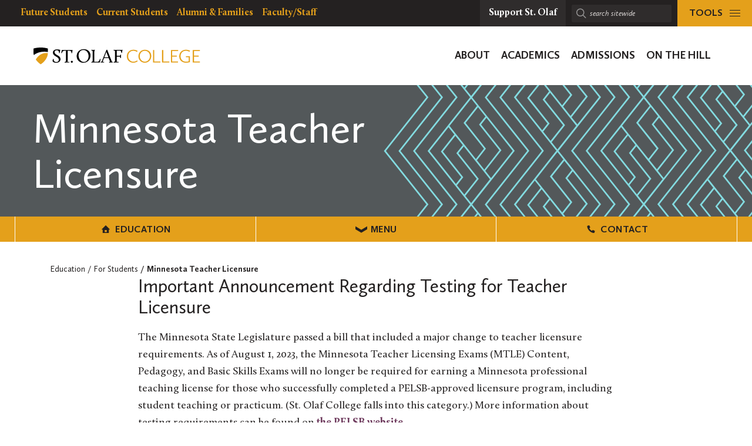

--- FILE ---
content_type: text/html; charset=UTF-8
request_url: https://wp.stolaf.edu/education/results/
body_size: 14794
content:
	<!DOCTYPE html>
<html lang="en" class="no-js">
<head>
		<meta charset="utf-8">
	<meta name="author" content="Education">
	<meta name="viewport" content="width=device-width, initial-scale=1">
	<meta name="apple-mobile-web-app-title" content="Minnesota Teacher Licensure">
	<meta name="application-name" content="Education">

	<title>Minnesota Teacher Licensure &#8211; Education</title>
<meta name='robots' content='max-image-preview:large' />
<link rel='dns-prefetch' href='//stats.wp.com' />
<link rel='dns-prefetch' href='//v0.wordpress.com' />
<link rel="alternate" title="oEmbed (JSON)" type="application/json+oembed" href="https://wp.stolaf.edu/education/wp-json/oembed/1.0/embed?url=https%3A%2F%2Fwp.stolaf.edu%2Feducation%2Fresults%2F" />
<link rel="alternate" title="oEmbed (XML)" type="text/xml+oembed" href="https://wp.stolaf.edu/education/wp-json/oembed/1.0/embed?url=https%3A%2F%2Fwp.stolaf.edu%2Feducation%2Fresults%2F&#038;format=xml" />
<style id='wp-img-auto-sizes-contain-inline-css' type='text/css'>
img:is([sizes=auto i],[sizes^="auto," i]){contain-intrinsic-size:3000px 1500px}
/*# sourceURL=wp-img-auto-sizes-contain-inline-css */
</style>
<style id='wp-block-heading-inline-css' type='text/css'>
h1:where(.wp-block-heading).has-background,h2:where(.wp-block-heading).has-background,h3:where(.wp-block-heading).has-background,h4:where(.wp-block-heading).has-background,h5:where(.wp-block-heading).has-background,h6:where(.wp-block-heading).has-background{padding:1.25em 2.375em}h1.has-text-align-left[style*=writing-mode]:where([style*=vertical-lr]),h1.has-text-align-right[style*=writing-mode]:where([style*=vertical-rl]),h2.has-text-align-left[style*=writing-mode]:where([style*=vertical-lr]),h2.has-text-align-right[style*=writing-mode]:where([style*=vertical-rl]),h3.has-text-align-left[style*=writing-mode]:where([style*=vertical-lr]),h3.has-text-align-right[style*=writing-mode]:where([style*=vertical-rl]),h4.has-text-align-left[style*=writing-mode]:where([style*=vertical-lr]),h4.has-text-align-right[style*=writing-mode]:where([style*=vertical-rl]),h5.has-text-align-left[style*=writing-mode]:where([style*=vertical-lr]),h5.has-text-align-right[style*=writing-mode]:where([style*=vertical-rl]),h6.has-text-align-left[style*=writing-mode]:where([style*=vertical-lr]),h6.has-text-align-right[style*=writing-mode]:where([style*=vertical-rl]){rotate:180deg}
/*# sourceURL=https://wp.stolaf.edu/education/wp-includes/blocks/heading/style.min.css */
</style>
<style id='wp-block-paragraph-inline-css' type='text/css'>
.is-small-text{font-size:.875em}.is-regular-text{font-size:1em}.is-large-text{font-size:2.25em}.is-larger-text{font-size:3em}.has-drop-cap:not(:focus):first-letter{float:left;font-size:8.4em;font-style:normal;font-weight:100;line-height:.68;margin:.05em .1em 0 0;text-transform:uppercase}body.rtl .has-drop-cap:not(:focus):first-letter{float:none;margin-left:.1em}p.has-drop-cap.has-background{overflow:hidden}:root :where(p.has-background){padding:1.25em 2.375em}:where(p.has-text-color:not(.has-link-color)) a{color:inherit}p.has-text-align-left[style*="writing-mode:vertical-lr"],p.has-text-align-right[style*="writing-mode:vertical-rl"]{rotate:180deg}
/*# sourceURL=https://wp.stolaf.edu/education/wp-includes/blocks/paragraph/style.min.css */
</style>
<style id='wp-block-list-inline-css' type='text/css'>
ol,ul{box-sizing:border-box}:root :where(.wp-block-list.has-background){padding:1.25em 2.375em}
/*# sourceURL=https://wp.stolaf.edu/education/wp-includes/blocks/list/style.min.css */
</style>
<link rel='stylesheet' id='tribe-events-pro-mini-calendar-block-styles-css' href='https://wp.stolaf.edu/education/wp-content/plugins/events-calendar-pro/build/css/tribe-events-pro-mini-calendar-block.css?ver=7.7.12' type='text/css' media='all' />
<link rel='stylesheet' id='wp-block-library-css' href='https://wp.stolaf.edu/education/wp-includes/css/dist/block-library/style.min.css?ver=6.9' type='text/css' media='all' />
<style id='global-styles-inline-css' type='text/css'>
:root{--wp--preset--aspect-ratio--square: 1;--wp--preset--aspect-ratio--4-3: 4/3;--wp--preset--aspect-ratio--3-4: 3/4;--wp--preset--aspect-ratio--3-2: 3/2;--wp--preset--aspect-ratio--2-3: 2/3;--wp--preset--aspect-ratio--16-9: 16/9;--wp--preset--aspect-ratio--9-16: 9/16;--wp--preset--color--black: #000000;--wp--preset--color--cyan-bluish-gray: #abb8c3;--wp--preset--color--white: #ffffff;--wp--preset--color--pale-pink: #f78da7;--wp--preset--color--vivid-red: #cf2e2e;--wp--preset--color--luminous-vivid-orange: #ff6900;--wp--preset--color--luminous-vivid-amber: #fcb900;--wp--preset--color--light-green-cyan: #7bdcb5;--wp--preset--color--vivid-green-cyan: #00d084;--wp--preset--color--pale-cyan-blue: #8ed1fc;--wp--preset--color--vivid-cyan-blue: #0693e3;--wp--preset--color--vivid-purple: #9b51e0;--wp--preset--gradient--vivid-cyan-blue-to-vivid-purple: linear-gradient(135deg,rgb(6,147,227) 0%,rgb(155,81,224) 100%);--wp--preset--gradient--light-green-cyan-to-vivid-green-cyan: linear-gradient(135deg,rgb(122,220,180) 0%,rgb(0,208,130) 100%);--wp--preset--gradient--luminous-vivid-amber-to-luminous-vivid-orange: linear-gradient(135deg,rgb(252,185,0) 0%,rgb(255,105,0) 100%);--wp--preset--gradient--luminous-vivid-orange-to-vivid-red: linear-gradient(135deg,rgb(255,105,0) 0%,rgb(207,46,46) 100%);--wp--preset--gradient--very-light-gray-to-cyan-bluish-gray: linear-gradient(135deg,rgb(238,238,238) 0%,rgb(169,184,195) 100%);--wp--preset--gradient--cool-to-warm-spectrum: linear-gradient(135deg,rgb(74,234,220) 0%,rgb(151,120,209) 20%,rgb(207,42,186) 40%,rgb(238,44,130) 60%,rgb(251,105,98) 80%,rgb(254,248,76) 100%);--wp--preset--gradient--blush-light-purple: linear-gradient(135deg,rgb(255,206,236) 0%,rgb(152,150,240) 100%);--wp--preset--gradient--blush-bordeaux: linear-gradient(135deg,rgb(254,205,165) 0%,rgb(254,45,45) 50%,rgb(107,0,62) 100%);--wp--preset--gradient--luminous-dusk: linear-gradient(135deg,rgb(255,203,112) 0%,rgb(199,81,192) 50%,rgb(65,88,208) 100%);--wp--preset--gradient--pale-ocean: linear-gradient(135deg,rgb(255,245,203) 0%,rgb(182,227,212) 50%,rgb(51,167,181) 100%);--wp--preset--gradient--electric-grass: linear-gradient(135deg,rgb(202,248,128) 0%,rgb(113,206,126) 100%);--wp--preset--gradient--midnight: linear-gradient(135deg,rgb(2,3,129) 0%,rgb(40,116,252) 100%);--wp--preset--font-size--small: 13px;--wp--preset--font-size--medium: 20px;--wp--preset--font-size--large: 36px;--wp--preset--font-size--x-large: 42px;--wp--preset--spacing--20: 0.44rem;--wp--preset--spacing--30: 0.67rem;--wp--preset--spacing--40: 1rem;--wp--preset--spacing--50: 1.5rem;--wp--preset--spacing--60: 2.25rem;--wp--preset--spacing--70: 3.38rem;--wp--preset--spacing--80: 5.06rem;--wp--preset--shadow--natural: 6px 6px 9px rgba(0, 0, 0, 0.2);--wp--preset--shadow--deep: 12px 12px 50px rgba(0, 0, 0, 0.4);--wp--preset--shadow--sharp: 6px 6px 0px rgba(0, 0, 0, 0.2);--wp--preset--shadow--outlined: 6px 6px 0px -3px rgb(255, 255, 255), 6px 6px rgb(0, 0, 0);--wp--preset--shadow--crisp: 6px 6px 0px rgb(0, 0, 0);}:where(.is-layout-flex){gap: 0.5em;}:where(.is-layout-grid){gap: 0.5em;}body .is-layout-flex{display: flex;}.is-layout-flex{flex-wrap: wrap;align-items: center;}.is-layout-flex > :is(*, div){margin: 0;}body .is-layout-grid{display: grid;}.is-layout-grid > :is(*, div){margin: 0;}:where(.wp-block-columns.is-layout-flex){gap: 2em;}:where(.wp-block-columns.is-layout-grid){gap: 2em;}:where(.wp-block-post-template.is-layout-flex){gap: 1.25em;}:where(.wp-block-post-template.is-layout-grid){gap: 1.25em;}.has-black-color{color: var(--wp--preset--color--black) !important;}.has-cyan-bluish-gray-color{color: var(--wp--preset--color--cyan-bluish-gray) !important;}.has-white-color{color: var(--wp--preset--color--white) !important;}.has-pale-pink-color{color: var(--wp--preset--color--pale-pink) !important;}.has-vivid-red-color{color: var(--wp--preset--color--vivid-red) !important;}.has-luminous-vivid-orange-color{color: var(--wp--preset--color--luminous-vivid-orange) !important;}.has-luminous-vivid-amber-color{color: var(--wp--preset--color--luminous-vivid-amber) !important;}.has-light-green-cyan-color{color: var(--wp--preset--color--light-green-cyan) !important;}.has-vivid-green-cyan-color{color: var(--wp--preset--color--vivid-green-cyan) !important;}.has-pale-cyan-blue-color{color: var(--wp--preset--color--pale-cyan-blue) !important;}.has-vivid-cyan-blue-color{color: var(--wp--preset--color--vivid-cyan-blue) !important;}.has-vivid-purple-color{color: var(--wp--preset--color--vivid-purple) !important;}.has-black-background-color{background-color: var(--wp--preset--color--black) !important;}.has-cyan-bluish-gray-background-color{background-color: var(--wp--preset--color--cyan-bluish-gray) !important;}.has-white-background-color{background-color: var(--wp--preset--color--white) !important;}.has-pale-pink-background-color{background-color: var(--wp--preset--color--pale-pink) !important;}.has-vivid-red-background-color{background-color: var(--wp--preset--color--vivid-red) !important;}.has-luminous-vivid-orange-background-color{background-color: var(--wp--preset--color--luminous-vivid-orange) !important;}.has-luminous-vivid-amber-background-color{background-color: var(--wp--preset--color--luminous-vivid-amber) !important;}.has-light-green-cyan-background-color{background-color: var(--wp--preset--color--light-green-cyan) !important;}.has-vivid-green-cyan-background-color{background-color: var(--wp--preset--color--vivid-green-cyan) !important;}.has-pale-cyan-blue-background-color{background-color: var(--wp--preset--color--pale-cyan-blue) !important;}.has-vivid-cyan-blue-background-color{background-color: var(--wp--preset--color--vivid-cyan-blue) !important;}.has-vivid-purple-background-color{background-color: var(--wp--preset--color--vivid-purple) !important;}.has-black-border-color{border-color: var(--wp--preset--color--black) !important;}.has-cyan-bluish-gray-border-color{border-color: var(--wp--preset--color--cyan-bluish-gray) !important;}.has-white-border-color{border-color: var(--wp--preset--color--white) !important;}.has-pale-pink-border-color{border-color: var(--wp--preset--color--pale-pink) !important;}.has-vivid-red-border-color{border-color: var(--wp--preset--color--vivid-red) !important;}.has-luminous-vivid-orange-border-color{border-color: var(--wp--preset--color--luminous-vivid-orange) !important;}.has-luminous-vivid-amber-border-color{border-color: var(--wp--preset--color--luminous-vivid-amber) !important;}.has-light-green-cyan-border-color{border-color: var(--wp--preset--color--light-green-cyan) !important;}.has-vivid-green-cyan-border-color{border-color: var(--wp--preset--color--vivid-green-cyan) !important;}.has-pale-cyan-blue-border-color{border-color: var(--wp--preset--color--pale-cyan-blue) !important;}.has-vivid-cyan-blue-border-color{border-color: var(--wp--preset--color--vivid-cyan-blue) !important;}.has-vivid-purple-border-color{border-color: var(--wp--preset--color--vivid-purple) !important;}.has-vivid-cyan-blue-to-vivid-purple-gradient-background{background: var(--wp--preset--gradient--vivid-cyan-blue-to-vivid-purple) !important;}.has-light-green-cyan-to-vivid-green-cyan-gradient-background{background: var(--wp--preset--gradient--light-green-cyan-to-vivid-green-cyan) !important;}.has-luminous-vivid-amber-to-luminous-vivid-orange-gradient-background{background: var(--wp--preset--gradient--luminous-vivid-amber-to-luminous-vivid-orange) !important;}.has-luminous-vivid-orange-to-vivid-red-gradient-background{background: var(--wp--preset--gradient--luminous-vivid-orange-to-vivid-red) !important;}.has-very-light-gray-to-cyan-bluish-gray-gradient-background{background: var(--wp--preset--gradient--very-light-gray-to-cyan-bluish-gray) !important;}.has-cool-to-warm-spectrum-gradient-background{background: var(--wp--preset--gradient--cool-to-warm-spectrum) !important;}.has-blush-light-purple-gradient-background{background: var(--wp--preset--gradient--blush-light-purple) !important;}.has-blush-bordeaux-gradient-background{background: var(--wp--preset--gradient--blush-bordeaux) !important;}.has-luminous-dusk-gradient-background{background: var(--wp--preset--gradient--luminous-dusk) !important;}.has-pale-ocean-gradient-background{background: var(--wp--preset--gradient--pale-ocean) !important;}.has-electric-grass-gradient-background{background: var(--wp--preset--gradient--electric-grass) !important;}.has-midnight-gradient-background{background: var(--wp--preset--gradient--midnight) !important;}.has-small-font-size{font-size: var(--wp--preset--font-size--small) !important;}.has-medium-font-size{font-size: var(--wp--preset--font-size--medium) !important;}.has-large-font-size{font-size: var(--wp--preset--font-size--large) !important;}.has-x-large-font-size{font-size: var(--wp--preset--font-size--x-large) !important;}
/*# sourceURL=global-styles-inline-css */
</style>

<style id='classic-theme-styles-inline-css' type='text/css'>
/*! This file is auto-generated */
.wp-block-button__link{color:#fff;background-color:#32373c;border-radius:9999px;box-shadow:none;text-decoration:none;padding:calc(.667em + 2px) calc(1.333em + 2px);font-size:1.125em}.wp-block-file__button{background:#32373c;color:#fff;text-decoration:none}
/*# sourceURL=/wp-includes/css/classic-themes.min.css */
</style>
<link rel='stylesheet' id='block-variations-accordion-variations-styles-css' href='https://wp.stolaf.edu/education/wp-content/plugins/block-variations-main/css/variation_styles.css?ver=6.9' type='text/css' media='all' />
<link rel='stylesheet' id='st-olaf-gutenberg-blocks-master-css' href='https://wp.stolaf.edu/education/wp-content/plugins/st-olaf-gutenberg-blocks//assets/css/master.css?ver=1.0.2' type='text/css' media='all' />
<link rel='stylesheet' id='st-olaf-gutenberg-blocks-theme-css' href='https://wp.stolaf.edu/education/wp-content/plugins/st-olaf-gutenberg-blocks//assets/css/theme.css?ver=1.0.2' type='text/css' media='all' />
<link rel='stylesheet' id='column-styles-css' href='https://wp.stolaf.edu/education/wp-content/plugins/wp_edit_pro/css/column-style.css?ver=6.9' type='text/css' media='all' />
<script type="text/javascript" src="https://wp.stolaf.edu/education/wp-includes/js/jquery/jquery.min.js?ver=3.7.1" id="jquery-core-js"></script>
<script type="text/javascript" src="https://wp.stolaf.edu/education/wp-includes/js/jquery/jquery-migrate.min.js?ver=3.4.1" id="jquery-migrate-js"></script>
<script type="text/javascript" src="https://wp.stolaf.edu/education/wp-content/plugins/block-variations-main/js/accordion_variation_frontend.js?ver=1" id="block-variations-accordion-variation-frontend-js"></script>
<script type="text/javascript" src="https://wp.stolaf.edu/education/wp-includes/js/dist/vendor/react.min.js?ver=18.3.1.1" id="react-js"></script>
<script type="text/javascript" src="https://wp.stolaf.edu/education/wp-includes/js/dist/vendor/react-jsx-runtime.min.js?ver=18.3.1" id="react-jsx-runtime-js"></script>
<script type="text/javascript" src="https://wp.stolaf.edu/education/wp-includes/js/dist/autop.min.js?ver=9fb50649848277dd318d" id="wp-autop-js"></script>
<script type="text/javascript" src="https://wp.stolaf.edu/education/wp-includes/js/dist/blob.min.js?ver=9113eed771d446f4a556" id="wp-blob-js"></script>
<script type="text/javascript" src="https://wp.stolaf.edu/education/wp-includes/js/dist/block-serialization-default-parser.min.js?ver=14d44daebf663d05d330" id="wp-block-serialization-default-parser-js"></script>
<script type="text/javascript" src="https://wp.stolaf.edu/education/wp-includes/js/dist/hooks.min.js?ver=dd5603f07f9220ed27f1" id="wp-hooks-js"></script>
<script type="text/javascript" src="https://wp.stolaf.edu/education/wp-includes/js/dist/deprecated.min.js?ver=e1f84915c5e8ae38964c" id="wp-deprecated-js"></script>
<script type="text/javascript" src="https://wp.stolaf.edu/education/wp-includes/js/dist/dom.min.js?ver=26edef3be6483da3de2e" id="wp-dom-js"></script>
<script type="text/javascript" src="https://wp.stolaf.edu/education/wp-includes/js/dist/vendor/react-dom.min.js?ver=18.3.1.1" id="react-dom-js"></script>
<script type="text/javascript" src="https://wp.stolaf.edu/education/wp-includes/js/dist/escape-html.min.js?ver=6561a406d2d232a6fbd2" id="wp-escape-html-js"></script>
<script type="text/javascript" src="https://wp.stolaf.edu/education/wp-includes/js/dist/element.min.js?ver=6a582b0c827fa25df3dd" id="wp-element-js"></script>
<script type="text/javascript" src="https://wp.stolaf.edu/education/wp-includes/js/dist/is-shallow-equal.min.js?ver=e0f9f1d78d83f5196979" id="wp-is-shallow-equal-js"></script>
<script type="text/javascript" src="https://wp.stolaf.edu/education/wp-includes/js/dist/i18n.min.js?ver=c26c3dc7bed366793375" id="wp-i18n-js"></script>
<script type="text/javascript" id="wp-i18n-js-after">
/* <![CDATA[ */
wp.i18n.setLocaleData( { 'text direction\u0004ltr': [ 'ltr' ] } );
//# sourceURL=wp-i18n-js-after
/* ]]> */
</script>
<script type="text/javascript" src="https://wp.stolaf.edu/education/wp-includes/js/dist/keycodes.min.js?ver=34c8fb5e7a594a1c8037" id="wp-keycodes-js"></script>
<script type="text/javascript" src="https://wp.stolaf.edu/education/wp-includes/js/dist/priority-queue.min.js?ver=2d59d091223ee9a33838" id="wp-priority-queue-js"></script>
<script type="text/javascript" src="https://wp.stolaf.edu/education/wp-includes/js/dist/compose.min.js?ver=7a9b375d8c19cf9d3d9b" id="wp-compose-js"></script>
<script type="text/javascript" src="https://wp.stolaf.edu/education/wp-includes/js/dist/private-apis.min.js?ver=4f465748bda624774139" id="wp-private-apis-js"></script>
<script type="text/javascript" src="https://wp.stolaf.edu/education/wp-includes/js/dist/redux-routine.min.js?ver=8bb92d45458b29590f53" id="wp-redux-routine-js"></script>
<script type="text/javascript" src="https://wp.stolaf.edu/education/wp-includes/js/dist/data.min.js?ver=f940198280891b0b6318" id="wp-data-js"></script>
<script type="text/javascript" id="wp-data-js-after">
/* <![CDATA[ */
( function() {
	var userId = 0;
	var storageKey = "WP_DATA_USER_" + userId;
	wp.data
		.use( wp.data.plugins.persistence, { storageKey: storageKey } );
} )();
//# sourceURL=wp-data-js-after
/* ]]> */
</script>
<script type="text/javascript" src="https://wp.stolaf.edu/education/wp-includes/js/dist/html-entities.min.js?ver=e8b78b18a162491d5e5f" id="wp-html-entities-js"></script>
<script type="text/javascript" src="https://wp.stolaf.edu/education/wp-includes/js/dist/dom-ready.min.js?ver=f77871ff7694fffea381" id="wp-dom-ready-js"></script>
<script type="text/javascript" src="https://wp.stolaf.edu/education/wp-includes/js/dist/a11y.min.js?ver=cb460b4676c94bd228ed" id="wp-a11y-js"></script>
<script type="text/javascript" src="https://wp.stolaf.edu/education/wp-includes/js/dist/rich-text.min.js?ver=5bdbb44f3039529e3645" id="wp-rich-text-js"></script>
<script type="text/javascript" src="https://wp.stolaf.edu/education/wp-includes/js/dist/shortcode.min.js?ver=0b3174183b858f2df320" id="wp-shortcode-js"></script>
<script type="text/javascript" src="https://wp.stolaf.edu/education/wp-includes/js/dist/warning.min.js?ver=d69bc18c456d01c11d5a" id="wp-warning-js"></script>
<script type="text/javascript" src="https://wp.stolaf.edu/education/wp-includes/js/dist/blocks.min.js?ver=de131db49fa830bc97da" id="wp-blocks-js"></script>
<script type="text/javascript" src="https://wp.stolaf.edu/education/wp-includes/js/dist/url.min.js?ver=9e178c9516d1222dc834" id="wp-url-js"></script>
<script type="text/javascript" src="https://wp.stolaf.edu/education/wp-includes/js/dist/api-fetch.min.js?ver=3a4d9af2b423048b0dee" id="wp-api-fetch-js"></script>
<script type="text/javascript" id="wp-api-fetch-js-after">
/* <![CDATA[ */
wp.apiFetch.use( wp.apiFetch.createRootURLMiddleware( "https://wp.stolaf.edu/education/wp-json/" ) );
wp.apiFetch.nonceMiddleware = wp.apiFetch.createNonceMiddleware( "4b2da5ee85" );
wp.apiFetch.use( wp.apiFetch.nonceMiddleware );
wp.apiFetch.use( wp.apiFetch.mediaUploadMiddleware );
wp.apiFetch.nonceEndpoint = "https://wp.stolaf.edu/education/wp-admin/admin-ajax.php?action=rest-nonce";
//# sourceURL=wp-api-fetch-js-after
/* ]]> */
</script>
<script type="text/javascript" src="https://wp.stolaf.edu/education/wp-includes/js/dist/vendor/moment.min.js?ver=2.30.1" id="moment-js"></script>
<script type="text/javascript" id="moment-js-after">
/* <![CDATA[ */
moment.updateLocale( 'en_US', {"months":["January","February","March","April","May","June","July","August","September","October","November","December"],"monthsShort":["Jan","Feb","Mar","Apr","May","Jun","Jul","Aug","Sep","Oct","Nov","Dec"],"weekdays":["Sunday","Monday","Tuesday","Wednesday","Thursday","Friday","Saturday"],"weekdaysShort":["Sun","Mon","Tue","Wed","Thu","Fri","Sat"],"week":{"dow":0},"longDateFormat":{"LT":"g:i a","LTS":null,"L":null,"LL":"F j, Y","LLL":"F j, Y g:i a","LLLL":null}} );
//# sourceURL=moment-js-after
/* ]]> */
</script>
<script type="text/javascript" src="https://wp.stolaf.edu/education/wp-includes/js/dist/date.min.js?ver=795a56839718d3ff7eae" id="wp-date-js"></script>
<script type="text/javascript" id="wp-date-js-after">
/* <![CDATA[ */
wp.date.setSettings( {"l10n":{"locale":"en_US","months":["January","February","March","April","May","June","July","August","September","October","November","December"],"monthsShort":["Jan","Feb","Mar","Apr","May","Jun","Jul","Aug","Sep","Oct","Nov","Dec"],"weekdays":["Sunday","Monday","Tuesday","Wednesday","Thursday","Friday","Saturday"],"weekdaysShort":["Sun","Mon","Tue","Wed","Thu","Fri","Sat"],"meridiem":{"am":"am","pm":"pm","AM":"AM","PM":"PM"},"relative":{"future":"%s from now","past":"%s ago","s":"a second","ss":"%d seconds","m":"a minute","mm":"%d minutes","h":"an hour","hh":"%d hours","d":"a day","dd":"%d days","M":"a month","MM":"%d months","y":"a year","yy":"%d years"},"startOfWeek":0},"formats":{"time":"g:i a","date":"F j, Y","datetime":"F j, Y g:i a","datetimeAbbreviated":"M j, Y g:i a"},"timezone":{"offset":-6,"offsetFormatted":"-6","string":"America/Chicago","abbr":"CST"}} );
//# sourceURL=wp-date-js-after
/* ]]> */
</script>
<script type="text/javascript" src="https://wp.stolaf.edu/education/wp-includes/js/dist/primitives.min.js?ver=0b5dcc337aa7cbf75570" id="wp-primitives-js"></script>
<script type="text/javascript" src="https://wp.stolaf.edu/education/wp-includes/js/dist/components.min.js?ver=ad5cb4227f07a3d422ad" id="wp-components-js"></script>
<script type="text/javascript" src="https://wp.stolaf.edu/education/wp-includes/js/dist/keyboard-shortcuts.min.js?ver=fbc45a34ce65c5723afa" id="wp-keyboard-shortcuts-js"></script>
<script type="text/javascript" src="https://wp.stolaf.edu/education/wp-includes/js/dist/commands.min.js?ver=cac8f4817ab7cea0ac49" id="wp-commands-js"></script>
<script type="text/javascript" src="https://wp.stolaf.edu/education/wp-includes/js/dist/notices.min.js?ver=f62fbf15dcc23301922f" id="wp-notices-js"></script>
<script type="text/javascript" src="https://wp.stolaf.edu/education/wp-includes/js/dist/preferences-persistence.min.js?ver=e954d3a4426d311f7d1a" id="wp-preferences-persistence-js"></script>
<script type="text/javascript" src="https://wp.stolaf.edu/education/wp-includes/js/dist/preferences.min.js?ver=2ca086aed510c242a1ed" id="wp-preferences-js"></script>
<script type="text/javascript" id="wp-preferences-js-after">
/* <![CDATA[ */
( function() {
				var serverData = false;
				var userId = "0";
				var persistenceLayer = wp.preferencesPersistence.__unstableCreatePersistenceLayer( serverData, userId );
				var preferencesStore = wp.preferences.store;
				wp.data.dispatch( preferencesStore ).setPersistenceLayer( persistenceLayer );
			} ) ();
//# sourceURL=wp-preferences-js-after
/* ]]> */
</script>
<script type="text/javascript" src="https://wp.stolaf.edu/education/wp-includes/js/dist/style-engine.min.js?ver=7c6fcedc37dadafb8a81" id="wp-style-engine-js"></script>
<script type="text/javascript" src="https://wp.stolaf.edu/education/wp-includes/js/dist/token-list.min.js?ver=cfdf635a436c3953a965" id="wp-token-list-js"></script>
<script type="text/javascript" src="https://wp.stolaf.edu/education/wp-includes/js/dist/block-editor.min.js?ver=6ab992f915da9674d250" id="wp-block-editor-js"></script>
<script type="text/javascript" src="https://wp.stolaf.edu/education/wp-includes/js/dist/core-data.min.js?ver=15baadfe6e1374188072" id="wp-core-data-js"></script>
<script type="text/javascript" src="https://wp.stolaf.edu/education/wp-includes/js/dist/media-utils.min.js?ver=c66754bed5498afe7050" id="wp-media-utils-js"></script>
<script type="text/javascript" src="https://wp.stolaf.edu/education/wp-includes/js/dist/patterns.min.js?ver=4131f04a041db58120d8" id="wp-patterns-js"></script>
<script type="text/javascript" src="https://wp.stolaf.edu/education/wp-includes/js/dist/plugins.min.js?ver=039ed87b5b9f7036ceee" id="wp-plugins-js"></script>
<script type="text/javascript" src="https://wp.stolaf.edu/education/wp-includes/js/dist/server-side-render.min.js?ver=7db2472793a2abb97aa5" id="wp-server-side-render-js"></script>
<script type="text/javascript" src="https://wp.stolaf.edu/education/wp-includes/js/dist/viewport.min.js?ver=f07b4909c08cfe9de4e2" id="wp-viewport-js"></script>
<script type="text/javascript" src="https://wp.stolaf.edu/education/wp-includes/js/dist/wordcount.min.js?ver=c5b97f11206928ea9130" id="wp-wordcount-js"></script>
<script type="text/javascript" src="https://wp.stolaf.edu/education/wp-includes/js/dist/editor.min.js?ver=2239c699a89c6b9bc64f" id="wp-editor-js"></script>
<script type="text/javascript" id="wp-editor-js-after">
/* <![CDATA[ */
Object.assign( window.wp.editor, window.wp.oldEditor );
//# sourceURL=wp-editor-js-after
/* ]]> */
</script>
<script type="text/javascript" src="https://wp.stolaf.edu/education/wp-content/plugins/block-variations-main/js/accordion_style_toggle.js?ver=1" id="block-variations-accordion-style-toggle-js"></script>
<link rel="https://api.w.org/" href="https://wp.stolaf.edu/education/wp-json/" /><link rel="alternate" title="JSON" type="application/json" href="https://wp.stolaf.edu/education/wp-json/wp/v2/pages/84" /><link rel="EditURI" type="application/rsd+xml" title="RSD" href="https://wp.stolaf.edu/education/xmlrpc.php?rsd" />
<meta name="generator" content="WordPress 6.9" />
<link rel="canonical" href="https://wp.stolaf.edu/education/results/" />
<link rel='shortlink' href='https://wp.stolaf.edu/education/?p=84' />
<meta name="tec-api-version" content="v1"><meta name="tec-api-origin" content="https://wp.stolaf.edu/education"><link rel="alternate" href="https://wp.stolaf.edu/education/wp-json/tribe/events/v1/" />	<style>img#wpstats{display:none}</style>
		<link rel="shortcut icon" href="https://wp.stolaf.edu/education/wp-content/themes/core/img/branding/favicon.png"><link rel="icon" sizes="192x192" href="https://wp.stolaf.edu/education/wp-content/themes/core/img/branding/android.png"><link rel="apple-touch-icon-precomposed" href="https://wp.stolaf.edu/education/wp-content/themes/core/img/branding/ios.png"><meta name="theme-color" content="#e4a01b">
</head>
<body class="wp-singular page-template-default page page-id-84 wp-theme-core tribe-no-js page-results is-department-site">

<script>document.querySelector('html').classList.remove('no-js');</script>

<!-- Google Tag Manager -->
<script>(function(w,d,s,l,i){w[l]=w[l]||[];w[l].push({'gtm.start':new Date().getTime(),event:'gtm.js'});var f=d.getElementsByTagName(s)[0],j=d.createElement(s),dl=l!='dataLayer'?'&l='+l:'';j.async=true;j.src='https://www.googletagmanager.com/gtm.js?id='+i+dl;f.parentNode.insertBefore(j,f);})(window,document,'script','dataLayer','GTM-KKQFL5');</script>

<noscript>
	<iframe src="https://www.googletagmanager.com/ns.html?id=GTM-KKQFL5" height="0" width="0" style="display:none;visibility:hidden"></iframe>
</noscript>
<!-- End Google Tag Manager -->



<a class="skip-link u-visual-hide" href="#maincontent">Skip to main content</a>



<nav class="top-nav" aria-labelledby="resourcesmenu" data-js="top-nav">

	<h2 id="resourcesmenu" class="u-visual-hide">Resources Menu</h2>

	<div class="logo" data-js="logo"><a href="https://wp.stolaf.edu/" rel="home"><span class="u-visual-hide">Education</span></a></div>

	
	<ul class="resources-nav resources-nav--desktop">

		<li class="menu-item__label u-screen-reader-text">
			<span class="menu-item__text">resources for</span>
		</li>

		<li class="menu-item menu-item--depth-0"><a href="https://wp.stolaf.edu/future-students/" class="menu-item__anchor"><span class="menu-item__text">Future Students</span></a></li>
<li class="menu-item menu-item--depth-0"><a href="https://wp.stolaf.edu/current-students/" class="menu-item__anchor"><span class="menu-item__text">Current Students</span></a></li>
<li class="menu-item menu-item--depth-0"><a href="https://wp.stolaf.edu/alumni-families/" class="menu-item__anchor"><span class="menu-item__text">Alumni &#038; Families</span></a></li>
<li class="menu-item menu-item--depth-0"><a href="https://wp.stolaf.edu/facultystaff/" class="menu-item__anchor"><span class="menu-item__text">Faculty/Staff</span></a></li>

	</ul>



	<a class="menu-trigger menu-trigger--donate" href="https://wp.stolaf.edu/giving/">
		<span class="menu-trigger__text">
			Support St. Olaf
		</span>
	</a>

	<form class="top-nav__search" method="GET" action="https://www.stolaf.edu/search.cfm">
		<div class="top-nav__search-wrap">
			<i class="icon icon-search"></i>
			<label for="top-search" class="u-screen-reader-text">Search sitewide:</label>
			<input
				name="q"
				type="search"
				id="top-search"
				class="site__search-input"
				placeholder="search sitewide"
			/>
		</div>
	</form>

	<button
		class="menu-trigger menu-trigger--button menu-trigger--tools"
		aria-label="tools menu"
		aria-expanded="false"
		data-js="trigger-tools-menu"
		title="Expand Tools Menu"
	>
		<span class="menu-trigger__text">
			Tools
		</span>
		<span class="menu-trigger__icon">
	        <i class="menu-trigger__bars"></i>
	    </span>
	</button>

	<button
		class="menu-trigger menu-trigger--mobile"
		aria-label="navigation menu"
		aria-expanded="false"
		data-js="trigger-mobile-menu"
		title="Expand Mobile Menu"
	>
	    <span class="menu-trigger__icon">
	        <i class="menu-trigger__bars"></i>
	    </span>
		<span class="u-visual-hide">Expand Mobile Menu</span>
	</button>

</nav>

<header class="site-header" data-js="site-header">

	<div class="l-wrapper global-nav__wrapper u-clearfix">

		<div class="logo" data-js="logo"><a href="https://wp.stolaf.edu/" rel="home"><span class="u-visual-hide">Education</span></a></div>

		
	<nav class="global-nav" aria-labelledby="global-nav">

		<h2 id="global-nav" class="u-visual-hide">Global Navigation</h2>

		<ul class="global-nav__list" data-js="global-nav">
			<li class="menu-item menu-item--depth-0"><a href="https://wp.stolaf.edu/about/" class="menu-item__anchor menu-item__anchor--child" id="menu-item-187003" data-target="sub-menu-187003" data-js="trigger-global-dropdown" data-id="187003"><span class="menu-item__text">About</span></a></li>
<li class="menu-item menu-item--depth-0"><a href="https://wp.stolaf.edu/academics/" class="menu-item__anchor menu-item__anchor--child" id="menu-item-187004" data-target="sub-menu-187004" data-js="trigger-global-dropdown" data-id="187004"><span class="menu-item__text">Academics</span></a></li>
<li class="menu-item menu-item--depth-0"><a href="https://wp.stolaf.edu/admissions/" class="menu-item__anchor menu-item__anchor--child" id="menu-item-187005" data-target="sub-menu-187005" data-js="trigger-global-dropdown" data-id="187005"><span class="menu-item__text">Admissions</span></a></li>
<li class="menu-item menu-item--depth-0"><a href="https://wp.stolaf.edu/news/" class="menu-item__anchor menu-item__anchor--child" id="menu-item-187933" data-target="sub-menu-187933" data-js="trigger-global-dropdown" data-id="187933"><span class="menu-item__text">On the Hill</span></a></li>

		</ul>

	</nav>



	</div>

</header>


<div class="l-site-wrapper" data-js="site-wrap">


<main id="maincontent">

	
    <section class="standard-page-hero u-cc-grey-dark">

            <div class="hero__pattern u-fc-blue-light">
            <div class="pattern--background" style="--pattern-url: url('https://wp.stolaf.edu/education/wp-content/plugins/core/assets/theme/img/backgrounds/pattern-a.svg')"></div>
        </div>
    
    <div class="standard-page-hero__inner l-wrapper">

        <h1 class="page__title h1">Minnesota Teacher Licensure</h1>

    </div>
</section>


            <aside class="sidebar sidebar--horizontal" role="complementary" data-js="sidebar-wrapper">
    <div class="sidebar--content l-wrapper">
        <a class="sidebar-toggle sidebar-toggle__home" data-js="sidebar-section-toggle" href="https://wp.stolaf.edu/education">
            <svg xmlns="http://www.w3.org/2000/svg" viewBox="0 0 26.67 25" aria-hidden="true">
    <title>A house</title>
    <path d="M526,384.92l-12.77-12.75a.56.56,0,0,0-.4-.17.58.58,0,0,0-.4.17l-12.76,12.75a.58.58,0,0,0-.17.41.57.57,0,0,0,.56.56h2.77V397h20V385.89h2.77a.56.56,0,0,0,.56-.56A.53.53,0,0,0,526,384.92Zm-9.83,9h-6.67v-6.67h6.67Z" transform="translate(-499.52 -372)"/>
</svg>

            Education
        </a>

        <button class="sidebar-toggle sidebar-toggle__menu" data-js="sidebar-section-toggle" data-toggle-for="menu">
            <svg xmlns="http://www.w3.org/2000/svg" viewBox="0 0 32.73 20" aria-hidden="true">
    <title>A downwards-pointing arrow</title>
    <polygon points="0 2 16.36 11.7 32.73 2 32.73 10.3 16.36 20 0 10.3 0 0"/>
</svg>

            Menu
        </button>

        <div class="sidebar-section sidebar-section__menu" data-js="sidebar-section" data-toggle-id="menu">
            <nav class="sidebar__content l-wrapper sidebar__nav">
                <ul class="sidebar__nav-items menu menu-depth-0" data-js="sidebar__nav">
                    <li   class="menu-item menu-item-has-children current-menu-ancestor current-menu-parent menu-item--depth-0 active" data-depth=0 data-current-menu-ancestor=true><a  href="#" data-sidebar-menu="menu-toggle-parent" class="sidebar__nav-item-parent-link"><span class='sidebar__nav-item-link-text'>For Students</span></a>
<div class="menu-depth-1 sub-menu--wrapper"><ul class="sub-menu menu l-wrapper">
	<li   class="menu-item menu-item--depth-1" data-depth=1><a  href="https://wp.stolaf.edu/education/licenses/"><span class='sidebar__nav-item-link-text'>Education Programs: Majors, Concentration, Licensure (Advising Sheets)</span></a></li>
	<li   class="menu-item menu-item--depth-1" data-depth=1><a  href="https://wp.stolaf.edu/education/requirements/"><span class='sidebar__nav-item-link-text'>Admission Requirements &#038; Appeals</span></a></li>
	<li   class="menu-item menu-item--depth-1" data-depth=1><a  href="https://wp.stolaf.edu/education/education_calendar/"><span class='sidebar__nav-item-link-text'>Calendar</span></a></li>
	<li   class="menu-item menu-item--depth-1" data-depth=1><a  href="https://wp.stolaf.edu/education/forms_index-2/"><span class='sidebar__nav-item-link-text'>Student Forms and Information</span></a></li>
	<li   class="menu-item menu-item--depth-1" data-depth=1><a  href="https://wp.stolaf.edu/education/emspindex/"><span class='sidebar__nav-item-link-text'>Aspiring Educators Student Group</span></a></li>
	<li   class="menu-item menu-item--depth-1" data-depth=1><a  href="https://wp.stolaf.edu/education/fe/"><span class='sidebar__nav-item-link-text'>Field Experiences</span></a></li>
	<li   class="menu-item current-menu-item menu-item--depth-1" data-depth=1><a  href="https://wp.stolaf.edu/education/results/"><span class='sidebar__nav-item-link-text'>Minnesota Teacher Licensure</span></a></li>
	<li   class="menu-item menu-item--depth-1" data-depth=1><a  href="https://wp.stolaf.edu/education/costs-and-financial-resources/"><span class='sidebar__nav-item-link-text'>Costs and Financial Resources</span></a></li>
	<li   class="menu-item menu-item--depth-1" data-depth=1><a  href="https://wp.stolaf.edu/education/model-code-of-ethics-for-educators/"><span class='sidebar__nav-item-link-text'>Codes of Ethics for Educators</span></a></li>
	<li   class="menu-item menu-item--depth-1" data-depth=1><a  href="https://wp.stolaf.edu/education/links/"><span class='sidebar__nav-item-link-text'>Links and Resources</span></a></li>
	<li   class="menu-item menu-item--depth-1" data-depth=1><a  href="https://wp.stolaf.edu/education/student_teachers/"><span class='sidebar__nav-item-link-text'>Student Teaching</span></a></li>
	<li   class="menu-item menu-item-has-children menu-item--depth-1" data-depth=1><a  href="#" data-sidebar-menu="menu-toggle-parent" class="sidebar__nav-item-parent-link"><span class='sidebar__nav-item-link-text'>Student Teaching Handbook</span></a>
	<div class="menu-depth-2 sub-menu--wrapper"><ul class="sub-menu menu l-wrapper">
		<li   class="menu-item menu-item--depth-2" data-depth=2><a  href="https://wp.stolaf.edu/education/stindex/"><span class='sidebar__nav-item-link-text'>Introduction</span></a></li>
		<li   class="menu-item menu-item--depth-2" data-depth=2><a  href="https://wp.stolaf.edu/education/covid-19-student-teaching-information/"><span class='sidebar__nav-item-link-text'>COVID-19 Student Teaching Information</span></a></li>
		<li   class="menu-item menu-item--depth-2" data-depth=2><a  href="https://wp.stolaf.edu/education/streflective/"><span class='sidebar__nav-item-link-text'>The Reflective Teacher</span></a></li>
		<li   class="menu-item menu-item--depth-2" data-depth=2><a  href="https://wp.stolaf.edu/education/ststandards/"><span class='sidebar__nav-item-link-text'>Standards</span></a></li>
		<li   class="menu-item menu-item--depth-2" data-depth=2><a  href="https://wp.stolaf.edu/education/stpurpose/"><span class='sidebar__nav-item-link-text'>Purpose and Goals</span></a></li>
		<li   class="menu-item menu-item--depth-2" data-depth=2><a  href="https://wp.stolaf.edu/education/stpolicies/"><span class='sidebar__nav-item-link-text'>Policies and Procedures</span></a></li>
		<li   class="menu-item menu-item--depth-2" data-depth=2><a  href="https://wp.stolaf.edu/education/cpast/"><span class='sidebar__nav-item-link-text'>Candidate Preservice Assessment of Student Teaching (CPAST)</span></a></li>
		<li   class="menu-item menu-item--depth-2" data-depth=2><a  href="https://wp.stolaf.edu/education/ststinfo/"><span class='sidebar__nav-item-link-text'>For the Student Teacher</span></a></li>
		<li   class="menu-item menu-item--depth-2" data-depth=2><a  href="https://wp.stolaf.edu/education/stsite/"><span class='sidebar__nav-item-link-text'>About the Student Teaching Site</span></a></li>
		<li   class="menu-item menu-item--depth-2" data-depth=2><a  href="https://wp.stolaf.edu/education/sthostinfo/"><span class='sidebar__nav-item-link-text'>For the Cooperating Teacher</span></a></li>
		<li   class="menu-item menu-item--depth-2" data-depth=2><a  href="https://wp.stolaf.edu/education/stcollegeinfo/"><span class='sidebar__nav-item-link-text'>College Personnel</span></a></li>
		<li   class="menu-item menu-item--depth-2" data-depth=2><a  href="https://wp.stolaf.edu/education/stethics/"><span class='sidebar__nav-item-link-text'>Code of Ethics</span></a></li>
		<li   class="menu-item menu-item--depth-2" data-depth=2><a  href="https://wp.stolaf.edu/education/stdisposition/"><span class='sidebar__nav-item-link-text'>Professional Disposition Criteria</span></a></li>
		<li   class="menu-item menu-item--depth-2" data-depth=2><a  href="https://wp.stolaf.edu/education/stcoteach/"><span class='sidebar__nav-item-link-text'>Co-Teaching Reproducibles</span></a></li>
	</ul></div>
</li>
	<li   class="menu-item menu-item--depth-1" data-depth=1><a  href="https://wp.stolaf.edu/education/opportunities/"><span class='sidebar__nav-item-link-text'>Teaching &#038; Mentoring Opportunities</span></a></li>
</ul></div>
</li>
<li   class="menu-item menu-item--depth-0" data-depth=0><a  href="https://wp.stolaf.edu/education/host_teachersindex/"><span class='sidebar__nav-item-link-text'>For Cooperating Teachers</span></a></li>
<li   class="menu-item menu-item--depth-0" data-depth=0><a  href="https://wp.stolaf.edu/education/data-management-systems/"><span class='sidebar__nav-item-link-text'>Data Management Systems (SLL &#038; TK20)</span></a></li>
<li   class="menu-item menu-item--depth-0" data-depth=0><a  href="https://wp.stolaf.edu/education/alumniindex/"><span class='sidebar__nav-item-link-text'>For Alumni</span></a></li>
<li   class="menu-item menu-item--depth-0" data-depth=0><a  href="https://wp.stolaf.edu/education/faculty-staff/"><span class='sidebar__nav-item-link-text'>Faculty &#038; Staff</span></a></li>
<li   class="menu-item menu-item--depth-0" data-depth=0><a  href="https://wp.stolaf.edu/education/history-of-the-education-department/"><span class='sidebar__nav-item-link-text'>History of the Education Department</span></a></li>
<li   class="menu-item menu-item-has-children menu-item--depth-0" data-depth=0><a  href="https://wp.stolaf.edu/education/equity-inclusion/" data-sidebar-menu="menu-toggle-parent" class="sidebar__nav-item-parent-link"><span class='sidebar__nav-item-link-text'>Equity &#038; Inclusion</span></a>
<div class="menu-depth-1 sub-menu--wrapper"><ul class="sub-menu menu l-wrapper">
	<li   class="menu-item menu-item--depth-1" data-depth=1><a  href="https://wp.stolaf.edu/education/education-department-antiracist-statement/"><span class='sidebar__nav-item-link-text'>Education Department Antiracist Statement</span></a></li>
	<li   class="menu-item menu-item--depth-1" data-depth=1><a  href="https://wp.stolaf.edu/education/land-acknowledgement/"><span class='sidebar__nav-item-link-text'>Land Acknowledgement</span></a></li>
	<li   class="menu-item menu-item--depth-1" data-depth=1><a  href="https://wp.stolaf.edu/education/resources-for-equity-inclusion-2/"><span class='sidebar__nav-item-link-text'>Resources for Equity &#038; Inclusion</span></a></li>
</ul></div>
</li>
<li   class="menu-item menu-item-has-children menu-item--depth-0" data-depth=0><a  href="https://wp.stolaf.edu/education/dept_standards_index/" data-sidebar-menu="menu-toggle-parent" class="sidebar__nav-item-parent-link"><span class='sidebar__nav-item-link-text'>Standards, Intended Learning Outcomes, and Accreditation</span></a>
<div class="menu-depth-1 sub-menu--wrapper"><ul class="sub-menu menu l-wrapper">
	<li   class="menu-item menu-item--depth-1" data-depth=1><a  href="https://wp.stolaf.edu/education/accreditation-and-unit-and-program-approval/"><span class='sidebar__nav-item-link-text'>Accreditation and Unit and Program Approval</span></a></li>
	<li   class="menu-item menu-item--depth-1" data-depth=1><a  href="https://wp.stolaf.edu/education/dept_standards_index/"><span class='sidebar__nav-item-link-text'>Standards and Outcomes</span></a></li>
</ul></div>
</li>

                </ul>
            </nav>
        </div>

                    <button class="sidebar-toggle sidebar-toggle__contact" data-js="sidebar-section-toggle" data-toggle-for="contact">
                <svg xmlns="http://www.w3.org/2000/svg" viewBox="0 0 25 25" aria-hidden="true">
    <title>An old-school phone handset</title>
    <path d="M521.58,397h0c-2.4,0-8.67-.78-15-7.08s-7.05-12.58-7.08-15a1.5,1.5,0,0,1,1-1.44l4.26-1.42a1.52,1.52,0,0,1,1.83.75l2.36,4.72a1.51,1.51,0,0,1-.28,1.74l-2.31,2.3a16.67,16.67,0,0,0,3.59,4.93,16.35,16.35,0,0,0,4.93,3.58l2.3-2.3a1.51,1.51,0,0,1,1.74-.28l4.72,2.36a1.51,1.51,0,0,1,.75,1.82L523,396A1.5,1.5,0,0,1,521.58,397Z" transform="translate(-499.5 -372)"/>
</svg>

                Contact
            </button>

            <div class="sidebar-section sidebar-section__contact" data-js="sidebar-section" data-toggle-id="contact">
                <div class="sidebar__content l-wrapper">
                                            <div class="sidebar__address"><p><b>Education</b><br />
Tomson Hall 290<br />
1520 St. Olaf Avenue<br />
Northfield, MN 55057</p>
</div>
                    
                                            <div class="sidebar__office-hours"><p>Mon – Fri | 8 a.m. – 4:30 p.m.</p>
</div>
                    
                                            <p class="sidebar__connect">
                                                            <span class="sidebar__connect-item">
                                    <strong>P</strong> <a href="tel:507-786-3245">507-786-3245</a>
                                </span>
                                                                                        <span class="sidebar__connect-item">
                                    <strong>F</strong> <a href="tel:507-786-3246">507-786-3246</a>
                                </span>
                                                                                        <span class="sidebar__connect-item">
                                    <strong>E</strong> <a href="mailto:education@stolaf.edu">education@stolaf.edu</a>
                                </span>
                                                    </p>
                                    </div>
            </div>
            </div>
</aside>

    
    
        <div class="l-wrapper sidebar-horizontal">
            <div class="site-grid site-grid__wrapper site-grid__layout site-grid__layout--sidebar-horizontal">

                <div class="site-grid__col">
                    <ul class="breadcrumbs"><li class='menu-item'>Education</li><li class='menu-item'>For Students</li></li></li></li></li></li><li class='menu-item'>Minnesota Teacher Licensure</li></ul>


                    <!-- CF_WPLAYOUT_CONTENT_START -->
                    <div class="page-content t-content"><div data-modular-content-collection>
<h3 class="wp-block-heading">Important Announcement Regarding Testing for Teacher Licensure</h3>



<p>The Minnesota State Legislature passed a bill that included a major change to teacher licensure requirements. As of August 1, 2023, the Minnesota Teacher Licensing Exams (MTLE) Content, Pedagogy, and Basic Skills Exams will no longer be required for earning a Minnesota professional teaching license for those who successfully completed a PELSB-approved licensure program, including student teaching or practicum. (St. Olaf College falls into this category.) More information about testing requirements can be found on <a href="https://mn.gov/pelsb/current-educators/testing/"><strong>the PELSB website</strong></a>.</p>



<h3 class="wp-block-heading">Tiered Licensure</h3>



<p>Minnesota officially switched to the new <strong>Tiered Licensure</strong> system on July 1, 2018. This new system provides for four tiers of licenses, please see this <a href="https://mn.gov/pelsb/assets/Infographic%20Update%20-%2007.2024_tcm1113-638554.pdf"><strong>infographic provided by Education Minnesota</strong></a>. Completers of St. Olaf&#8217;s Teacher Education program will be eligible for a Tier 3 license if they:</p>



<ul class="wp-block-list">
<li>Complete St. Olaf&#8217;s Teacher Education program, including successful student teaching and meeting all other requirements</li>
</ul>



<p>This Tier 3 is good for three years and can be renewed indefinitely. Once a candidate has taught in Minnesota for three years, they are eligible to move to Tier 4, the highest possible tier.&nbsp;</p>
</div></div>

                    <!-- CF_WPLAYOUT_CONTENT_END -->
                </div>

                
            </div>
        </div>

    

</main>


	
		<footer class="site-footer">

	<div class="l-wrapper site-footer__inner">

		<div class="site-footer__contact">

			<span class="site-footer__sub">St. Olaf College</span>

							<address class="site-footer__address"><p>1520 St. Olaf Avenue<br />
Northfield, MN 55057</p>
</address>
			
			<div class="site-footer__links">
									<a href="https://www.google.com/maps/place/St.+Olaf+College/@44.4619502,-93.1853774,17z/data=!4m13!1m7!3m6!1s0x87f6517b88e2e8e5:0x4889db73f023a411!2s1520+St+Olaf+Ave,+Northfield,+MN+55057!3b1!8m2!3d44.4619464!4d-93.1831887!3m4!1s0x0:0xf52b990c4af160ce!8m2!3d44.461768!4d-93.1828165">Get Directions</a>
				
									<a href="tel:507-786-2222">507-786-2222</a>
							</div>

			

	<nav class="site-footer__nav-legal site-footer__links-secondary" aria-labelledby="site-footer__nav-legal-label">

		<h2 id="site-footer__nav-legal-label" class="u-visual-hide">Legal Navigation</h2>

		<ul class="site-footer__nav-legal-list">
			<li class="menu-item menu-item--depth-0"><a href="https://wp.stolaf.edu/emergency/">Emergency Information</a></li>
<li class="menu-item menu-item--depth-0"><a href="https://wp.stolaf.edu/hr/careers/">Employment Opportunities</a></li>

		</ul>

	</nav>



		</div>

		<div class="site-footer__connect">
			<span class="site-footer__sub">Connect</span>
			<aside class="c-social-follow">

	<ul class="c-social-follow__list">

		
					<li class="c-social-follow__item">
				<a href="https://www.facebook.com/stolafcollege" class="c-social-follow__anchor" rel="me noopener noreferrer" title="Follow us on Facebook" target="_blank">
					<i class="icon icon-facebook"></i>
					<span class="u-visual-hide">Follow us on Facebook</span>
				</a>
			</li>
		
		
					<li class="c-social-follow__item">
				<a href="https://www.instagram.com/stolafcollege/" class="c-social-follow__anchor" rel="me noopener noreferrer" title="Follow us on Instagram" target="_blank">
					<i class="icon icon-instagram"></i>
					<span class="u-visual-hide">Follow us on Instagram</span>
				</a>
			</li>
		
					<li class="c-social-follow__item">
				<a href="https://www.youtube.com/user/stolaf" class="c-social-follow__anchor" rel="me noopener noreferrer" title="Follow us on YouTube" target="_blank">
					<i class="icon icon-youtube"></i>
					<span class="u-visual-hide">Follow us on YouTube</span>
				</a>
			</li>
		
	</ul>

</aside>


			<div class="site-footer__links-secondary" style="margin-top:.5em;"><a href="https://wp.stolaf.edu/get-help/">Get Help</a></div>

			<div class="site-footer__links-secondary" style="margin-top:.5em;"><a href="https://wp.stolaf.edu/accessibility/">Accessibility</a></div>

			<div class="site-footer__links-secondary" style="margin-top:.5em;"><a href="https://wp.stolaf.edu/nondiscrimination/">Nondiscrimination</a></div>

		</div>

		<div class="site-footer__support">
							<p class="site-footer__tagline">We are grateful for the impact your gifts make possible on the Hill.</p>
			
							<a href="https://wp.stolaf.edu/giving/" class="btn btn--sm site-footer__btn">Support St. Olaf</a>
			
			<p class="site-footer__copyright">
				&copy; <span class="site-footer__date">2026</span> All Rights Reserved
			</p>

			<p class="site-footer__privacy">
				<a href="https://wp.stolaf.edu/privacy">Privacy Policy</a>
			</p>
		</div>

	</div>

	

	<nav class="site-footer__nav" aria-labelledby="site-footer__nav-label" data-js="secondary-footer-nav">

		<div class="l-wrapper site-footer__nav--wrapper">

			<h2 id="site-footer__nav-label" class="u-visual-hide">Secondary Navigation</h2>

			<span class="site-footer__nav-icon-shield">
				<svg viewBox="0 0 24.75 28.75" width="24.75" height="28.75" version="1.1" xmlns="http://www.w3.org/2000/svg">
    <title>St. Olaf College Logo</title>
    <path class="logo-inline__shield-top" d="M24.6928,7.6551 C24.6928,3.3371 24.6938,1.7191 24.6918,1.7181 C24.5158,1.6531 19.7198,-0.0699 12.3908,-0.0699 C4.9168,-0.0699 -0.0002,1.7181 -0.0002,1.7181 L-0.0002,8.2421 C-0.0002,9.8401 0.1888,11.3551 0.5198,12.7831 C6.6458,8.0931 15.1228,5.8451 24.6928,7.6551" />
    <path class="logo-inline__shield-bottom" d="M12.3194,28.6458 C12.3194,28.6458 23.8334,21.9358 24.6464,9.6158 C24.5894,9.6048 24.5334,9.5938 24.4754,9.5838 C15.6864,8.1018 8.1324,13.1078 3.9394,20.4358 C7.5434,25.7448 12.3194,28.6458 12.3194,28.6458" />
</svg>

			</span>

			<ul class="site-footer__nav-list">
				<li class="menu-item menu-item--depth-0"><a href="https://wp.stolaf.edu/admissions/apply/">Apply</a></li>
<li class="menu-item menu-item--depth-0"><a href="https://wp.stolaf.edu/admissions/plan-a-visit/">Visit</a></li>
<li class="menu-item menu-item--depth-0"><a href="https://wp.stolaf.edu/giving/ways-to-give/">Give</a></li>
<li class="menu-item menu-item--depth-0"><a href="https://wp.stolaf.edu/alumni/volunteer-opportunities/">Get Involved</a></li>

			</ul>

		</div>

	</nav>



</footer>


	</div><!-- .l-site-wrapper -->

	<script type="speculationrules">
{"prefetch":[{"source":"document","where":{"and":[{"href_matches":"/education/*"},{"not":{"href_matches":["/education/wp-*.php","/education/wp-admin/*","/education/files/*","/education/wp-content/*","/education/wp-content/plugins/*","/education/wp-content/themes/core/*","/education/*\\?(.+)"]}},{"not":{"selector_matches":"a[rel~=\"nofollow\"]"}},{"not":{"selector_matches":".no-prefetch, .no-prefetch a"}}]},"eagerness":"conservative"}]}
</script>
<script type="application/ld+json">{
    "@context": "https:\/\/schema.org",
    "@type": "Organization",
    "name": "St. Olaf College",
    "logo": "https:\/\/wp.stolaf.edu\/wp-content\/plugins\/core\/assets\/theme\/img\/logo-one-line.svg",
    "url": "https:\/\/stolaf.edu",
    "sameAs": [
        "https:\/\/www.facebook.com\/stolafcollege",
        "https:\/\/twitter.com\/stolaf",
        "https:\/\/www.instagram.com\/stolafcollege\/",
        "https:\/\/www.youtube.com\/user\/stolaf"
    ]
}</script><script type="application/ld+json">{
    "@context": "https:\/\/schema.org",
    "@type": "WebPage",
    "mainEntityOfPage": {
        "@type": "WebPage",
        "@id": "https:\/\/wp.stolaf.edu\/education\/results\/"
    },
    "datePublished": "2013-01-15 23:39:31",
    "dateModified": "2024-09-11 10:19:39",
    "description": "Array",
    "name": "Minnesota Teacher Licensure",
    "headline": "Minnesota Teacher Licensure",
    "copyrightHolder": "",
    "creator": "",
    "image": [],
    "thumbnailUrl": "",
    "url": "https:\/\/wp.stolaf.edu\/education\/results\/",
    "text": "<div data-modular-content-collection>\n<h3 class=\"wp-block-heading\">Important Announcement Regarding Testing for Teacher Licensure<\/h3>\n\n\n\n<p>The Minnesota State Legislature passed a bill that included a major change to teacher licensure requirements. As of August 1, 2023, the Minnesota Teacher Licensing Exams (MTLE) Content, Pedagogy, and Basic Skills Exams will no longer be required for earning a Minnesota professional teaching license for those who successfully completed a PELSB-approved licensure program, including student teaching or practicum. (St. Olaf College falls into this category.) More information about testing requirements can be found on <a href=\"https:\/\/mn.gov\/pelsb\/current-educators\/testing\/\"><strong>the PELSB website<\/strong><\/a>.<\/p>\n\n\n\n<h3 class=\"wp-block-heading\">Tiered Licensure<\/h3>\n\n\n\n<p>Minnesota officially switched to the new\u00a0<strong>Tiered Licensure<\/strong>\u00a0system on July 1, 2018. This new system provides for four tiers of licenses, please see this\u00a0<a href=\"https:\/\/mn.gov\/pelsb\/assets\/Infographic%20Update%20-%2007.2024_tcm1113-638554.pdf\"><strong>infographic provided by Education Minnesota<\/strong><\/a>. Completers of St. Olaf&#8217;s Teacher Education program will be eligible for a Tier 3 license if they:<\/p>\n\n\n\n<ul class=\"wp-block-list\">\n<li>Complete St. Olaf&#8217;s Teacher Education program, including successful student teaching and meeting all other requirements<\/li>\n<\/ul>\n\n\n\n<p>This Tier 3 is good for three years and can be renewed indefinitely. Once a candidate has taught in Minnesota for three years, they are eligible to move to Tier 4, the highest possible tier.&nbsp;<\/p>\n<\/div>"
}</script>		<script>
		( function ( body ) {
			'use strict';
			body.className = body.className.replace( /\btribe-no-js\b/, 'tribe-js' );
		} )( document.body );
		</script>
		<script> /* <![CDATA[ */var tribe_l10n_datatables = {"aria":{"sort_ascending":": activate to sort column ascending","sort_descending":": activate to sort column descending"},"length_menu":"Show _MENU_ entries","empty_table":"No data available in table","info":"Showing _START_ to _END_ of _TOTAL_ entries","info_empty":"Showing 0 to 0 of 0 entries","info_filtered":"(filtered from _MAX_ total entries)","zero_records":"No matching records found","search":"Search:","all_selected_text":"All items on this page were selected. ","select_all_link":"Select all pages","clear_selection":"Clear Selection.","pagination":{"all":"All","next":"Next","previous":"Previous"},"select":{"rows":{"0":"","_":": Selected %d rows","1":": Selected 1 row"}},"datepicker":{"dayNames":["Sunday","Monday","Tuesday","Wednesday","Thursday","Friday","Saturday"],"dayNamesShort":["Sun","Mon","Tue","Wed","Thu","Fri","Sat"],"dayNamesMin":["S","M","T","W","T","F","S"],"monthNames":["January","February","March","April","May","June","July","August","September","October","November","December"],"monthNamesShort":["January","February","March","April","May","June","July","August","September","October","November","December"],"monthNamesMin":["Jan","Feb","Mar","Apr","May","Jun","Jul","Aug","Sep","Oct","Nov","Dec"],"nextText":"Next","prevText":"Prev","currentText":"Today","closeText":"Done","today":"Today","clear":"Clear"}};/* ]]> */ </script><script type="text/javascript" src="https://wp.stolaf.edu/education/wp-content/plugins/the-events-calendar/common/build/js/user-agent.js?ver=da75d0bdea6dde3898df" id="tec-user-agent-js"></script>
<script type="text/javascript" id="core-theme-scripts-js-extra">
/* <![CDATA[ */
var modern_tribe_config = {"images_url":"https://wp.stolaf.edu/education/wp-content/themes/core/img/","template_url":"https://wp.stolaf.edu/education/wp-content/themes/core/","build_version":"1669846119","off_canvas_items":{"global_nav":{"menu_items":[{"label":"About","id":"menu-item-187003","classes":" menu-item menu-item-has-children menu-item--depth-0","url":"/about/","class":"menu-item__anchor menu-item__anchor--child","data-target":"sub-menu-187003","data-js":"trigger-global-dropdown","data-id":187003,"menu_id":187003,"has_children":true,"menu_items":[{"label":"\u00a0","classes":" menu-item menu-item-has-children menu-item--depth-1","url":"#","menu_id":187633,"has_children":true,"menu_items":[{"label":"Mission","classes":" menu-item menu-item--depth-2","url":"https://wp.stolaf.edu/about/mission/","menu_id":187629,"has_children":false,"meta":[]},{"label":"Office of the President","classes":" menu-item menu-item--depth-2","url":"https://wp.stolaf.edu/president/","menu_id":187631,"has_children":false,"meta":[]},{"label":"Community and Belonging","classes":" menu-item menu-item--depth-2","url":"https://wp.stolaf.edu/equity-inclusion/","menu_id":199541,"has_children":false,"meta":[]},{"label":"Institutional Effectiveness","classes":" menu-item menu-item--depth-2","url":"https://wp.stolaf.edu/iea/","menu_id":190334,"has_children":false,"meta":[]}],"meta":[]},{"label":"\u00a0","classes":" menu-item menu-item-has-children menu-item--depth-1","url":"#","menu_id":204651,"has_children":true,"menu_items":[{"label":"News","classes":" menu-item menu-item--depth-2","url":"https://wp.stolaf.edu/news/","menu_id":187879,"has_children":false,"meta":[]},{"label":"Map","classes":" menu-item menu-item--depth-2","url":"http://map.stolaf.edu/","menu_id":188314,"has_children":false,"meta":[]}],"meta":[]}],"meta":{"image":{"ID":187628,"src":"https://wp.stolaf.edu/education/wp-content/uploads/2017/09/StO_StudentsHolland_600x300.png","title":"StO_StudentsHolland_600x300"},"content":"St. Olaf College is one of the nation\u2019s leading liberal arts colleges offering a distinctive education."}},{"label":"Academics","id":"menu-item-187004","classes":" menu-item menu-item-has-children menu-item--depth-0","url":"/academics/","class":"menu-item__anchor menu-item__anchor--child","data-target":"sub-menu-187004","data-js":"trigger-global-dropdown","data-id":187004,"menu_id":187004,"has_children":true,"menu_items":[{"label":"Overview","classes":" menu-item menu-item-has-children menu-item--depth-1","url":"#","menu_id":187640,"has_children":true,"menu_items":[{"label":"Majors, Concentrations","classes":" menu-item menu-item--depth-2","url":"https://wp.stolaf.edu/academics/departments/","menu_id":187636,"has_children":false,"meta":[]},{"label":"Academic Catalog","classes":" menu-item menu-item--depth-2","url":"http://catalog.stolaf.edu/","menu_id":187637,"has_children":false,"meta":[]},{"label":"Libraries","classes":" menu-item menu-item--depth-2","url":"https://www.stolaf.edu/library/","menu_id":187638,"has_children":false,"meta":[]},{"label":"Accreditation","classes":" menu-item menu-item--depth-2","url":"https://wp.stolaf.edu/president/accreditation/","menu_id":187639,"has_children":false,"meta":[]}],"meta":[]},{"label":"Academic Offices","classes":" menu-item menu-item-has-children menu-item--depth-1","url":"#","menu_id":187641,"has_children":true,"menu_items":[{"label":"Provost and Academic Affairs","classes":" menu-item menu-item--depth-2","url":"https://wp.stolaf.edu/provost/","menu_id":187643,"has_children":false,"meta":[]},{"label":"Registrar\u2019s Office","classes":" menu-item menu-item--depth-2","url":"https://wp.stolaf.edu/registrar/","menu_id":187644,"has_children":false,"meta":[]},{"label":"Smith Center for Global Engagement","classes":" menu-item menu-item--depth-2","url":"https://wp.stolaf.edu/smithcenter/","menu_id":187642,"has_children":false,"meta":[]}],"meta":[]}],"meta":{"image":{"ID":187645,"src":"https://wp.stolaf.edu/education/wp-content/uploads/2017/09/StO_StudentsClassroom_600x300.png","title":"StO_StudentsClassroom_600x300"},"content":"St. Olaf\u2019s curriculum engages students in a multidisciplinary, multicultural exploration of human knowledge and experience."}},{"label":"Admissions","id":"menu-item-187005","classes":" menu-item menu-item-has-children menu-item--depth-0","url":"https://wp.stolaf.edu/admissions/","class":"menu-item__anchor menu-item__anchor--child","data-target":"sub-menu-187005","data-js":"trigger-global-dropdown","data-id":187005,"menu_id":187005,"has_children":true,"menu_items":[{"label":"\u00a0","classes":" menu-item menu-item-has-children menu-item--depth-1","url":"#","menu_id":188260,"has_children":true,"menu_items":[{"label":"Discover","classes":" menu-item menu-item--depth-2","url":"https://wp.stolaf.edu/admissions/","menu_id":187869,"has_children":false,"meta":[]},{"label":"Explore","classes":" menu-item menu-item--depth-2","url":"https://wp.stolaf.edu/admissions/community/","menu_id":188399,"has_children":false,"meta":[]},{"label":"Launch","classes":" menu-item menu-item--depth-2","url":"https://wp.stolaf.edu/admissions/career-prep/","menu_id":216614,"has_children":false,"meta":[]},{"label":"Afford","classes":" menu-item menu-item--depth-2","url":"https://wp.stolaf.edu/admissions/afford/","menu_id":187868,"has_children":false,"meta":[]}],"meta":[]},{"label":"\u00a0","classes":" menu-item menu-item-has-children menu-item--depth-1","url":"#","menu_id":195889,"has_children":true,"menu_items":[{"label":"Connect","classes":" menu-item menu-item--depth-2","url":"https://wp.stolaf.edu/admissions/connect/","menu_id":190335,"has_children":false,"meta":[]},{"label":"Visit","classes":" menu-item menu-item--depth-2","url":"https://wp.stolaf.edu/admissions/visit/","menu_id":187871,"has_children":false,"meta":[]},{"label":"Apply","classes":" menu-item menu-item--depth-2","url":"https://wp.stolaf.edu/admissions/apply/","menu_id":196227,"has_children":false,"meta":[]}],"meta":[]}],"meta":{"image":{"ID":187872,"src":"https://wp.stolaf.edu/education/wp-content/uploads/2017/10/StO_StudentsNewZealand_600x300-e1507129610247.png","title":"StO_StudentsNewZealand_600x300"},"content":"At St. Olaf, we don\u2019t turn out typical college grads. We turn out Oles (Oh-lees). Oles are the people companies want. Oles are the people the planet needs."}},{"label":"On the Hill","id":"menu-item-187933","classes":" menu-item menu-item-has-children menu-item--depth-0","url":"https://wp.stolaf.edu/news/","class":"menu-item__anchor menu-item__anchor--child","data-target":"sub-menu-187933","data-js":"trigger-global-dropdown","data-id":187933,"menu_id":187933,"has_children":true,"menu_items":[{"label":"\u00a0","classes":" menu-item menu-item-has-children menu-item--depth-1","url":"#","menu_id":187867,"has_children":true,"menu_items":[{"label":"Calendar","classes":" menu-item menu-item--depth-2","url":"https://wp.stolaf.edu/calendar/","menu_id":187877,"has_children":false,"meta":[]},{"label":"Directory","classes":" menu-item menu-item--depth-2","url":"https://www.stolaf.edu/directory/search","menu_id":187878,"has_children":false,"meta":[]},{"label":"Streaming","classes":" menu-item menu-item--depth-2","url":"https://www.stolaf.edu/multimedia/","menu_id":187876,"has_children":false,"meta":[]},{"label":"Arts on the Hill","classes":" menu-item menu-item--depth-2","url":"https://wp.stolaf.edu/the-arts/","menu_id":187794,"has_children":false,"meta":[]},{"label":"Athletics","classes":" menu-item menu-item--depth-2","url":"http://athletics.stolaf.edu","menu_id":187362,"has_children":false,"meta":[]}],"meta":[]},{"label":"\u00a0","classes":" menu-item menu-item-has-children menu-item--depth-1","url":"#","menu_id":188278,"has_children":true,"menu_items":[{"label":"Career and Vocation","classes":" menu-item menu-item--depth-2","url":"https://wp.stolaf.edu/pipercenter/","menu_id":187796,"has_children":false,"meta":[]},{"label":"Institute for Freedom and Community","classes":" menu-item menu-item--depth-2","url":"https://institute.stolaf.edu/","menu_id":187797,"has_children":false,"meta":[]},{"label":"Lutheran Center","classes":" menu-item menu-item--depth-2","url":"https://wp.stolaf.edu/lutherancenter/","menu_id":204855,"has_children":false,"meta":[]},{"label":"Taylor Center","classes":" menu-item menu-item--depth-2","url":"https://wp.stolaf.edu/taylorcenter/","menu_id":204856,"has_children":false,"meta":[]},{"label":"Student Activities","classes":" menu-item menu-item--depth-2","url":"https://wp.stolaf.edu/sa/","menu_id":204854,"has_children":false,"meta":[]}],"meta":[]}],"meta":{"image":{"ID":187873,"src":"https://wp.stolaf.edu/education/wp-content/uploads/2017/10/StO_Campus_Fall2016_600x300-e1507130540848.png","title":"StO_Campus_Fall2016_600x300"},"content":"St. Olaf offers a distinctive education grounded in academic rigor, residential learning, global engagement, and a vibrant Lutheran faith tradition."}}]},"resources_nav":{"menu_items":[{"label":"Future Students","classes":" menu-item menu-item--depth-0","url":"https://wp.stolaf.edu/future-students/","class":"menu-item__anchor","menu_id":186738,"has_children":false,"meta":[]},{"label":"Current Students","classes":" menu-item menu-item--depth-0","url":"https://wp.stolaf.edu/current-students/","class":"menu-item__anchor","menu_id":203268,"has_children":false,"meta":[]},{"label":"Alumni &#038; Families","classes":" menu-item menu-item--depth-0","url":"https://wp.stolaf.edu/alumni-families/","class":"menu-item__anchor","menu_id":198068,"has_children":false,"meta":[]},{"label":"Faculty/Staff","classes":" menu-item menu-item--depth-0","url":"https://wp.stolaf.edu/facultystaff/","class":"menu-item__anchor","menu_id":209262,"has_children":false,"meta":[]}]}}};
//# sourceURL=core-theme-scripts-js-extra
/* ]]> */
</script>
<script type="text/javascript" src="https://wp.stolaf.edu/education/wp-content/plugins/core/assets/theme/js/wp-dist/scripts.min.js?ver=1669846119" id="core-theme-scripts-js"></script>
<script type="text/javascript" id="jetpack-stats-js-before">
/* <![CDATA[ */
_stq = window._stq || [];
_stq.push([ "view", {"v":"ext","blog":"69548415","post":"84","tz":"-6","srv":"wp.stolaf.edu","j":"1:15.4"} ]);
_stq.push([ "clickTrackerInit", "69548415", "84" ]);
//# sourceURL=jetpack-stats-js-before
/* ]]> */
</script>
<script type="text/javascript" src="https://stats.wp.com/e-202603.js" id="jetpack-stats-js" defer="defer" data-wp-strategy="defer"></script>
		<script type="text/javascript">
				jQuery('.soliloquy-container').removeClass('no-js');
		</script>
			
<!-- Hand crafted by Modern Tribe, Inc. (http://tri.be) -->



	

</body>
</html>


<!-- Dynamic page generated in 0.495 seconds. -->
<!-- Cached page generated by WP-Super-Cache on 2026-01-17 12:05:43 -->

<!-- Compression = gzip -->

--- FILE ---
content_type: text/css
request_url: https://tags.srv.stackadapt.com/sa.css
body_size: -11
content:
:root {
    --sa-uid: '0-e6cbb120-76b8-551f-5d3b-5935fb28ae2b';
}